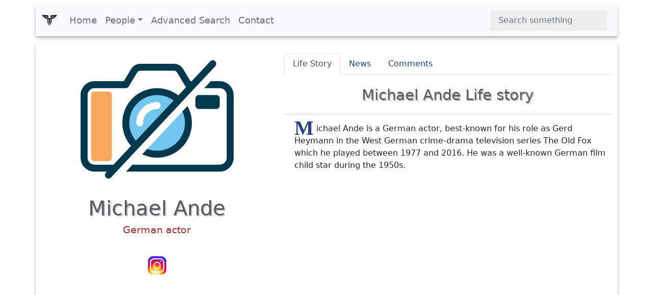

--- FILE ---
content_type: text/html; charset=UTF-8
request_url: https://www.xwhos.com/person/michael_ande-whois.html
body_size: 5486
content:
<!doctype html>
<html lang="en" itemscope="" itemtype="http://schema.org/WebPage">
<head>
	<meta charset="utf-8">
	<meta name="viewport" content="width=device-width,initial-scale=1">	
	<title itemprop="name">Michael Ande - German actor - Whois - xwhos.com</title>
    <meta name="generator" content="xwhos.com">
	
	<link rel="canonical" href="https://www.xwhos.com/person/michael_ande-whois.html">	
	<meta itemprop="url" content="https://www.xwhos.com/person/michael_ande-whois.html">
	<meta itemprop="datePublished" content="2019-03-13 04:59:06">
	<meta itemprop="dateModified" content="2023-06-23 20:44:44">
	<meta itemprop="inLanguage" content="en-US">
	
	
	<meta itemprop="keywords" content="Michael Ande an German actor,birthplace is Bad Wiessee Germany,date of birth October 5 1944,age 81,sign of the zodiac Libra,height 174,Job Voice acting">
	<meta itemprop="description" content="Michael Ande an German actor,birthplace is Bad Wiessee Germany,date of birth October 5 1944,age 81,sign of the zodiac Libra,height 174,Job Voice acting Michael">
	
	<meta name="title" property="og:title" content="Michael Ande - German actor - Whois - xwhos.com">
	<meta name="author" property="article:author" content="xwhos.com">
	<meta name="description" property="og:description" content="Michael Ande an German actor,birthplace is Bad Wiessee Germany,date of birth October 5 1944,age 81,sign of the zodiac Libra,height 174,Job Voice acting Michael">
	<meta name="twitter:image" property="og:image" content="https://www.xwhos.com/img/nophoto.svg">
	<meta name="publisher" content="xwhos.com">
	
	<meta property="og:site_name" content="xwhos.com">
	<meta property="og:type" content="article">
	<meta property="article:section" content="">
	<meta property="article:section:type" content="Detail Page">
	<meta property="article:section:list" content="">
	<meta property="literal-category" content="">
	<meta property="og:url" content="https://www.xwhos.com/person/michael_ande-whois.html">
	<meta property="article:tag" content="Michael Ande an German actor,birthplace is Bad Wiessee Germany,date of birth October 5 1944,age 81,sign of the zodiac Libra,height 174,Job Voice acting">
	
		
	<meta name="twitter:card" content="summary_large_image">
	<meta name="twitter:site" content="xwhos.com">
	<meta name="twitter:creator" content="xwhos.com">
	<meta name="twitter:title" content="Michael Ande - German actor - Whois - xwhos.com">
	<meta name="twitter:description" content="Born: Bad Wiessee  | Date of birth: 1944-10-05 | Height: 174 | Zodiac: Libra">
	<meta name="twitter:url" content="https://www.xwhos.com/person/michael_ande-whois.html">
	
	<meta name="theme-color" content="#FFFFFF">
		<!-- Add to home screen for Safari on iOS -->
	<meta name="mobile-web-app-capable" content="yes">
	<meta name="apple-mobile-web-app-status-bar-style" content="black">
	<meta name="apple-mobile-web-app-title" content="xwhos.com">
	<meta name="msapplication-TileImage" content="https://www.xwhos.com/img/xwhos_logo_144x144.png">
	<meta name="msapplication-TileColor" content="#2F3BA2">

	<link rel="dns-prefetch" href="//www.google.com">
	<link rel="dns-prefetch" href="//google-analytics.com">
	
	<meta name="google-site-verification" content="riG9gkCpakZKY1KwsKXyNccuUfO3BiOqzGvLy7gj2rU">
	<meta name="yandex-verification" content="6fc2894784162c29">
	<meta name="msvalidate.01" content="009732FA9BE8A4FF4A4EA6E8A3CF70EC"><!--bing-->
	
	<meta itemprop="accessibilityControl" content="fullKeyboardControl">
	<meta itemprop="accessibilityControl" content="fullMouseControl">
	<meta itemprop="accessibilityHazard" content="noFlashing">
	<meta itemprop="accessibilityHazard" content="noMotionSimulation">
	<meta itemprop="accessibilityHazard" content="noSound">
	<meta itemprop="accessibilityAPI" content="ARIA">
	
	<link rel="shortcut icon" href="https://www.xwhos.com/img/xwhos_logo_dark_35-28.webp">
	<link rel="stylesheet" href="https://cdn.jsdelivr.net/npm/bootstrap@5.2.3/dist/css/bootstrap.min.css" crossorigin="anonymous">
	<link rel="stylesheet" href="https://www.xwhos.com/css/carousel.css">
	<link rel='stylesheet' href='https://cdnjs.cloudflare.com/ajax/libs/OwlCarousel2/2.3.4/assets/owl.carousel.min.css'>
	<link rel='stylesheet' href='https://cdnjs.cloudflare.com/ajax/libs/OwlCarousel2/2.3.4/assets/owl.theme.default.css'>
	<link rel="stylesheet" href="https://www.xwhos.com/css/ilze.css">
	
	<!--<link rel="manifest" href="https://www.xwhos.com/manifest.json">-->
	<script type="application/ld+json">
    {
      "@context": "https://schema.org",
      "@type": "Organization",
	  "name":"xwhos.com",
      "url":"https://www.xwhos.com/",
      "logo": "https://www.xwhos.com/img/xwhos_logo.svg"
	}
    </script>

</head>
  <body>
	<header itemscope itemtype="https://schema.org/WPHeader">
		<meta itemprop="name"		content="Biography website - xwhos.com">
		<meta itemprop="headline"	content="Michael Ande - German actor - Whois - xwhos.com">
	<nav class="navbar navbar-expand-md navbar-light fixed-top bg-light container" itemscope itemtype="http://www.schema.org/SiteNavigationElement">
		<div class="container-fluid">
		<a class="navbar-brand" href="https://www.xwhos.com/" title="Home">
			<img class="logo" src="https://www.xwhos.com/img/xwhos_logo.svg" width="30" height="30" alt="xwhos.com Logo">
		  </a>
		  <button class="navbar-toggler" type="button" data-bs-toggle="collapse" data-bs-target="#navbarCollapse" aria-controls="navbarCollapse" aria-expanded="false" aria-label="Toggle navigation">
			<span class="navbar-toggler-icon"> <!-- --> </span>
		  </button>
		  <div class="collapse navbar-collapse" id="navbarCollapse">
			<ul class="navbar-nav me-auto mb-2 mb-md-0">
			  <li class="nav-item" itemprop="name">
				<a class="nav-link " itemprop="url" href="https://www.xwhos.com/" title="Home">Home</a>
			  </li>
			  <li class="nav-item dropdown" id="myDropdown">
				<a class="nav-link dropdown-toggle " href="#people" title="People" data-bs-toggle="dropdown">People</a>
				<ul class="dropdown-menu">
				  <li itemprop="name"><a class="dropdown-item" href="https://www.xwhos.com/people_on_the_agenda.html" itemprop="url" title="People on the agenda">People on the agenda</a></li>
				  <li itemprop="name"><a class="dropdown-item" href="https://www.xwhos.com/new_added_biographies.html" itemprop="url" title="New added biographies">New added biographies</a></li>
				  <li itemprop="name"><a class="dropdown-item" href="https://www.xwhos.com/most_read_biographies.html" itemprop="url" title="Most Read biographies">Most Read biographies</a></li>
				  <li itemprop="name"><a class="dropdown-item" href="https://www.xwhos.com/born_today.html" itemprop="url" title="Born today People">Born today People</a></li>
				  <li itemprop="name"><a class="dropdown-item" href="https://www.xwhos.com/died_today.html" itemprop="url" title="Died today People">Died today People</a></li>
				</ul>
			  </li>
			  <li class="nav-item" itemprop="name">
				<a class="nav-link " itemprop="url" href="https://www.xwhos.com/advanced_search.html" title="Advanced Search">Advanced Search</a>
			  </li>
			  <li class="nav-item" itemprop="name">
				<a class="nav-link " itemprop="url" href="https://www.xwhos.com/contact.html" title="Contact">Contact</a>
			  </li>
			</ul>
			<form id="quick_search" class="d-flex" role="search">
			  <input onkeyup="quick_search_result(this.value)" class="form-control me-2" type="search" placeholder="Search something" aria-label="Search">
			  <!-- <button class="btn btn-outline-success" type="submit">Search</button> -->
			</form>
			<div class=""><div id="livesearch_scroll" class="livesearch  livesearch_scroll quick_search d-none"></div></div>
		  </div>
		</div>
  </nav>
</header>
    <main class="main kimdir" itemscope itemtype="http://schema.org/Person">
		<div class="container">
			<div class="row featurette">
				<div class="col-lg-5 text-center">
					<a href="https://www.xwhos.com/person/michael_ande-whois.html" title="Michael Ande">
						<img src="https://www.xwhos.com/img/nophoto.svg" data-src="https://www.xwhos.com/img/nophoto.svg" class="img-fluid center-block lazy" width=300 height=300 alt="Michael Ande photograph" title="Michael Ande photograph">
						<meta itemprop="image" content="https://www.xwhos.com/img/nophoto.svg">
					</a>
					<h1 itemprop="name" class=""  >Michael Ande</h1>
					<meta itemprop="givenName"  content="Michael">
					<meta itemprop="familyName" content="Ande">
											<div class="meta pb-3" itemprop="jobTitle"  content="German actor">
							<a class="alt_baslik" title="Michael Ande German actor" href="https://www.xwhos.com/current_position/german_actor.html" ><span>German actor</span></a>
						</div>
										<div class='m-3'><a target="_blank" rel ="noopener" itemprop="sameAs" title="Michael Ande Instagram social profile link"  href="https://twitter.com/micha_ande">
									<img src="https://www.xwhos.com/img/Instagram.svg" alt="Michael Ande Instagram social profile link" width=48 height=48>
									</a></div>			<div class="text-center ads">
			<!-- metin -->
			<ins class="adsbygoogle"
				 style="display:block"
				 data-ad-client="ca-pub-4325062618439284"
				 data-ad-slot="7665034508"
				 data-ad-format="auto"
				 data-full-width-responsive="true"></ins>
			<script>(adsbygoogle = window.adsbygoogle || []).push({});</script>
		</div>
	<!--<script>(adsbygoogle = window.adsbygoogle || []).push({});</script>	-->
					<div class="m-3">
						<button name="share_page" id="share_page" class="btn btn-primary btn-lg form-btn ilze_shadow">Share This Page</button>
					</div>
					<div class="hak_table p-0 m-0 mt-20" data-aos="fade-up">
	<table class="table hak_table table-hover">
	  <thead>
		<tr><td></td><td>
		<strong class="filter_att">Use attributes for filter !</strong>
		</td></tr>
	  </thead>
	  <tbody>
	  <tr><th scope="row">Gender</th><td>
					<a href="https://www.xwhos.com/gender/male.html" title="Michael Ande gender man">
					<span itemprop="gender" content="Male">Male</span>
					</a>
					</td></tr><tr><th scope="row">Age</th><td>
						<a href="https://www.xwhos.com/age/81.html" title="Michael Ande Age 81 years old">
						<span  content="81">81</span>
						</a>
						</td></tr><tr><th scope="row" class=1>Date of birth</th><td class="3"> 
									<a href="https://www.xwhos.com/date_of_birth/1944_10_05.html" title="Michael Ande Date of birth"> 
									<span itemprop='birthDate' content="1944-10-05">October 5,1944 </span>
									</a>
									</td></tr><tr><th scope="row" class=1>Zodiac sign</th><td class="3"> 
									<a href="https://www.xwhos.com/zodiac/libra.html" title="Michael Ande Zodiac sign"> 
									<span  content="Libra">Libra </span>
									</a>
									</td></tr><tr><th scope="row">Born</th><td itemprop="address">
								<a href="https://www.xwhos.com/place_of_birth/bad_wiessee.html" title="Michael Ande was born in Bad Wiessee">
								<span itemprop="birthPlace" content="Bad Wiessee">Bad Wiessee</span>
								</a>
								</td></tr><tr><th scope="row"></th><td itemprop="address">
								<a href="https://www.xwhos.com/place_of_birth/germany.html" title="Michael Ande was born in Germany">
								<span itemprop="birthPlace" content="Germany">Germany</span>
								</a>
								</td></tr><tr><th scope="row" class=1>Height</th><td class="3"> 
									<a href="https://www.xwhos.com/height/174.html" title="Michael Ande Height"> 
									<span itemprop='height' content="174">174 (cm)</span>
									</a>
									</td></tr><tr><th scope="row" class=1>Job</th><td class="3"> 
									<a href="https://www.xwhos.com/job/child_actor.html" title="Michael Ande Job"> 
									<span itemprop='jobTitle' content="Child actor">Child actor </span>
									</a>
									</td></tr><tr><th scope="row" class=1></th><td class="3"> 
									<a href="https://www.xwhos.com/job/voice_acting.html" title="Michael Ande "> 
									<span itemprop='jobTitle' content="Voice acting">Voice acting </span>
									</a>
									</td></tr>		<tr><th>Date&nbsp;of&nbsp;Reg.</th><td><time datetime="2019-03-13 04:59:06">2019-03-13 04:59:06</time></td></tr> 
		<tr><th>Date&nbsp;of&nbsp;Upd.</th><td><time datetime="2023-06-23 20:44:44">2023-06-23 20:44:44</time></td></tr> 
		<tr><th>ID</th><td>613277</td></tr> 
			  </tbody>
	</table>
	<div class="accordion" id="acc_asiri_nitelik">
			
			<div class="accordion-item">
				<h2 class="accordion-header" id="head_Movie_and_tv_show">
				  <button class="accordion-button collapsed" type="button" data-bs-toggle="collapse" data-bs-target="#coll_Movie_and_tv_show" aria-expanded="false" aria-controls="coll_Movie_and_tv_show">
					Movies/Shows				  </button>
				</h2>
				<div id="coll_Movie_and_tv_show" class="accordion-collapse collapse" aria-labelledby="head_Movie_and_tv_show" data-bs-parent="#acc_asiri_nitelik">
				  <div class="accordion-body text_left">
						  
								<a href="https://www.xwhos.com/movie_and_tv_show/the_old_fox.html">
								<span>The Old Fox </span>
								</a><br>
								   
								<a href="https://www.xwhos.com/movie_and_tv_show/zartliches_geheimnis.html">
								<span>Zärtliches Geheimnis </span>
								</a><br>
								   
								<a href="https://www.xwhos.com/movie_and_tv_show/die_schatzinsel.html">
								<span>Die Schatzinsel </span>
								</a><br>
								   
								<a href="https://www.xwhos.com/movie_and_tv_show/the_trapp_family.html">
								<span>The Trapp Family </span>
								</a><br>
								   
								<a href="https://www.xwhos.com/movie_and_tv_show/der_schonste_tag_meines_lebens.html">
								<span>Der schönste Tag meines Lebens </span>
								</a><br>
								   
								<a href="https://www.xwhos.com/movie_and_tv_show/return_to_go.html">
								<span>Return to Go! </span>
								</a><br>
								   
								<a href="https://www.xwhos.com/movie_and_tv_show/fusballtrainer_wulff.html">
								<span>Fußballtrainer Wulff </span>
								</a><br>
								   
								<a href="https://www.xwhos.com/movie_and_tv_show/the_trapp_family_in_america.html">
								<span>The Trapp Family in America </span>
								</a><br>
								   
								<a href="https://www.xwhos.com/movie_and_tv_show/the_doctor_of_stalingrad.html">
								<span>The Doctor of Stalingrad </span>
								</a><br>
								   
								<a href="https://www.xwhos.com/movie_and_tv_show/marianne_of_my_youth.html">
								<span>Marianne of My Youth </span>
								</a><br>
								   
								<a href="https://www.xwhos.com/movie_and_tv_show/el_hakim.html">
								<span>El Hakim </span>
								</a><br>
								   
								<a href="https://www.xwhos.com/movie_and_tv_show/condemned_to_sin.html">
								<span>Condemned to Sin </span>
								</a><br>
								   
								<a href="https://www.xwhos.com/movie_and_tv_show/scandal_in_bad_ischl.html">
								<span>Scandal in Bad Ischl </span>
								</a><br>
								   
								<a href="https://www.xwhos.com/movie_and_tv_show/il_bacio_del_sole.html">
								<span>Il bacio del sole </span>
								</a><br>
								   
								<a href="https://www.xwhos.com/movie_and_tv_show/reaching_for_the_stars.html">
								<span>Reaching for the Stars </span>
								</a><br>
								   
								<a href="https://www.xwhos.com/movie_and_tv_show/when_the_bells_sound_clearly.html">
								<span>When the Bells Sound Clearly </span>
								</a><br>
								   
								<a href="https://www.xwhos.com/movie_and_tv_show/majestat_auf_abwegen.html">
								<span>Majestät auf Abwegen </span>
								</a><br>
								 				  </div>
				</div>
			</div>
				
	</div>
<a href="https://www.xwhos.com/contact/https://www.xwhos.com/person/michael_ande-whois.html" class="float_right mt-3"><b>Send edit request</b></a>
</div>														</div>
				<div class="col-lg-7">
					<ul class="nav nav-tabs" id="kimdir_tab" role="tablist">
					  <li class="nav-item" role="presentation">
						<button class="nav-link active" id="Life_Story-tab" data-bs-toggle="tab" data-bs-target="#Life_Story" type="button" role="tab" aria-controls="Life_Story" aria-selected="true">Life Story</button>
					  </li>
					  <li class="nav-item" role="presentation">
						<button class="nav-link" id="News-tab" data-bs-toggle="tab" data-bs-target="#News" type="button" role="tab" aria-controls="News" aria-selected="false">News</button>
					  </li>
					  <li class="nav-item" role="presentation">
						<button class="nav-link" id="Comments-tab" data-bs-toggle="tab" data-bs-target="#Comments" type="button" role="tab" aria-controls="Comments" aria-selected="false">Comments</button>
					  </li>
					  <li class="nav-item" role="presentation">
						<button class="nav-link d-none" id="News_Detail-tab" data-bs-toggle="tab" data-bs-target="#News_Detail" type="button" role="tab" aria-controls="News_Detail" aria-selected="false">News Detail</button>
					  </li>
					</ul>
					<div class="tab-content" id="myTabContent">
					  <div class="tab-pane fade show active" id="Life_Story" role="tabpanel" aria-labelledby="Life_Story-tab">
						 <h2>Michael Ande Life story</h2><hr>
							<div  class="detay" itemprop="description"><p><span  class="dropcap color-brown">M</span>ichael Ande is a German actor, best-known for his role as Gerd Heymann in the West German crime-drama television series The Old Fox which he played between 1977 and 2016. He was a well-known German film child star during the 1950s.</p></div>												  </div>
					  <div class="tab-pane fade" id="News" role="tabpanel" aria-labelledby="News-tab">
											  </div>
					  <div class="tab-pane fade" id="Comments" role="tabpanel" aria-labelledby="Comments-tab"></div>
					  <div class="tab-pane fade" id="News_Detail" role="tabpanel" aria-labelledby="News_Detail-tab">
											  </div>
					</div>
				</div>
			</div>
		</div>
						
								<div class="container">
					<div class="text-center ads">
			<!-- metin -->
			<ins class="adsbygoogle"
				 style="display:block"
				 data-ad-client="ca-pub-4325062618439284"
				 data-ad-slot="7665034508"
				 data-ad-format="auto"
				 data-full-width-responsive="true"></ins>
			<script>(adsbygoogle = window.adsbygoogle || []).push({});</script>
		</div>
	<!--<script>(adsbygoogle = window.adsbygoogle || []).push({});</script>	-->
		<h2 class="line-title pb-3">Related Persons</h2>
		<section class="game-section">
		  <div class="owl-carousel custom-carousel owl-theme">
				
				<div class="item ilze_shadow" itemscope="" itemtype="http://schema.org/Person">
				  <div class="item-desc">
					<a href="https://www.xwhos.com/person/ernst_jacobi-whois.html" title="Ernst Jacobi - German film actor" >
						<img onerror="if (this.data-src != 'https://www.xwhos.com/photo/whois_ernst_jacobi_profile_753976.webp') this.src = 'https://www.xwhos.com/img/nophoto.svg';"  src="https://www.xwhos.com/img/nophoto.svg" data-src="https://www.xwhos.com/photo/whois_ernst_jacobi_profile_753976.webp" class="img-fluid center-block lazy" width=300 height=300 alt="Ernst Jacobi - German film actor" >
						<h3 itemprop="name" content="Ernst Jacobi" class="mt-3">Ernst Jacobi</h3>
						<meta itemprop="givenName" content="Ernst">
						<meta itemprop="familyName" content="Jacobi">
						<meta itemprop="image" content="https://www.xwhos.com/photo/whois_ernst_jacobi_profile_753976.webp">
						<meta itemprop="jobTitle" content="German film actor"><h4>German film actor</h4>								
					</a>
				  </div>
				</div>
					
				<div class="item ilze_shadow" itemscope="" itemtype="http://schema.org/Person">
				  <div class="item-desc">
					<a href="https://www.xwhos.com/person/fritz_wepper-whois.html" title="Fritz Wepper - German film actor" >
						<img onerror="if (this.data-src != 'https://www.xwhos.com/photo/whois_fritz_wepper_profile_453689.webp') this.src = 'https://www.xwhos.com/img/nophoto.svg';"  src="https://www.xwhos.com/img/nophoto.svg" data-src="https://www.xwhos.com/photo/whois_fritz_wepper_profile_453689.webp" class="img-fluid center-block lazy" width=300 height=300 alt="Fritz Wepper - German film actor" >
						<h3 itemprop="name" content="Fritz Wepper" class="mt-3">Fritz Wepper</h3>
						<meta itemprop="givenName" content="Fritz">
						<meta itemprop="familyName" content="Wepper">
						<meta itemprop="image" content="https://www.xwhos.com/photo/whois_fritz_wepper_profile_453689.webp">
						<meta itemprop="jobTitle" content="German film actor"><h4>German film actor</h4>								
					</a>
				  </div>
				</div>
					
				<div class="item ilze_shadow" itemscope="" itemtype="http://schema.org/Person">
				  <div class="item-desc">
					<a href="https://www.xwhos.com/person/horst_tappert-whois.html" title="Horst Tappert - German film actor" >
						<img onerror="if (this.data-src != 'https://www.xwhos.com/photo/whois_horst_tappert_2019-03-05_0.webp') this.src = 'https://www.xwhos.com/img/nophoto.svg';"  src="https://www.xwhos.com/img/nophoto.svg" data-src="https://www.xwhos.com/photo/whois_horst_tappert_2019-03-05_0.webp" class="img-fluid center-block lazy" width=300 height=300 alt="Horst Tappert - German film actor" >
						<h3 itemprop="name" content="Horst Tappert" class="mt-3">Horst Tappert</h3>
						<meta itemprop="givenName" content="Horst">
						<meta itemprop="familyName" content="Tappert">
						<meta itemprop="image" content="https://www.xwhos.com/photo/whois_horst_tappert_2019-03-05_0.webp">
						<meta itemprop="jobTitle" content="German film actor"><h4>German film actor</h4>								
					</a>
				  </div>
				</div>
					
				<div class="item ilze_shadow" itemscope="" itemtype="http://schema.org/Person">
				  <div class="item-desc">
					<a href="https://www.xwhos.com/person/gert_westphal-whois.html" title="Gert Westphal - German actor" >
						<img onerror="if (this.data-src != 'https://www.xwhos.com/photo/whois_gert_westphal_profile_1375370.webp') this.src = 'https://www.xwhos.com/img/nophoto.svg';"  src="https://www.xwhos.com/img/nophoto.svg" data-src="https://www.xwhos.com/photo/whois_gert_westphal_profile_1375370.webp" class="img-fluid center-block lazy" width=300 height=300 alt="Gert Westphal - German actor" >
						<h3 itemprop="name" content="Gert Westphal" class="mt-3">Gert Westphal</h3>
						<meta itemprop="givenName" content="Gert">
						<meta itemprop="familyName" content="Westphal">
						<meta itemprop="image" content="https://www.xwhos.com/photo/whois_gert_westphal_profile_1375370.webp">
						<meta itemprop="jobTitle" content="German actor"><h4>German actor</h4>								
					</a>
				  </div>
				</div>
					
				<div class="item ilze_shadow" itemscope="" itemtype="http://schema.org/Person">
				  <div class="item-desc">
					<a href="https://www.xwhos.com/person/hans_peter_hallwachs-whois.html" title="Hans Peter Hallwachs - German actor" >
						<img onerror="if (this.data-src != 'https://www.xwhos.com/photo/whois_hans_peter_hallwachs_profile_575132.webp') this.src = 'https://www.xwhos.com/img/nophoto.svg';"  src="https://www.xwhos.com/img/nophoto.svg" data-src="https://www.xwhos.com/photo/whois_hans_peter_hallwachs_profile_575132.webp" class="img-fluid center-block lazy" width=300 height=300 alt="Hans Peter Hallwachs - German actor" >
						<h3 itemprop="name" content="Hans Peter Hallwachs" class="mt-3">Hans Peter Hallwachs</h3>
						<meta itemprop="givenName" content="Hans">
						<meta itemprop="familyName" content="Peter Hallwachs">
						<meta itemprop="image" content="https://www.xwhos.com/photo/whois_hans_peter_hallwachs_profile_575132.webp">
						<meta itemprop="jobTitle" content="German actor"><h4>German actor</h4>								
					</a>
				  </div>
				</div>
					
				<div class="item ilze_shadow" itemscope="" itemtype="http://schema.org/Person">
				  <div class="item-desc">
					<a href="https://www.xwhos.com/person/peter_capell-whois.html" title="Peter Capell - German actor" >
						<img onerror="if (this.data-src != 'https://www.xwhos.com/photo/whois_peter_capell_profile_578010.webp') this.src = 'https://www.xwhos.com/img/nophoto.svg';"  src="https://www.xwhos.com/img/nophoto.svg" data-src="https://www.xwhos.com/photo/whois_peter_capell_profile_578010.webp" class="img-fluid center-block lazy" width=300 height=300 alt="Peter Capell - German actor" >
						<h3 itemprop="name" content="Peter Capell" class="mt-3">Peter Capell</h3>
						<meta itemprop="givenName" content="Peter">
						<meta itemprop="familyName" content="Capell">
						<meta itemprop="image" content="https://www.xwhos.com/photo/whois_peter_capell_profile_578010.webp">
						<meta itemprop="jobTitle" content="German actor"><h4>German actor</h4>								
					</a>
				  </div>
				</div>
								</div>
		</section>
		</div>
		<div class="container text-center">
			<a href="https://www.xwhos.com/person/next_profile.html" title="Next Profile" class="btn btn-primary text-white btn-lg form-btn ilze_shadow">Next Profile ❯</a>
		</div>
	</main>
	<footer class="container footer">
		<p class="float-end"><a href="#">Back to top</a></p>
		<p>&copy; 2015 <a href="https://www.xwhos.com/privacy_policy.html">Privacy Policy</a></p>
	</footer>

	<script src="https://ajax.googleapis.com/ajax/libs/jquery/3.6.1/jquery.min.js"></script>
	<script src="https://cdn.jsdelivr.net/npm/bootstrap@5.2.3/dist/js/bootstrap.bundle.min.js" crossorigin="anonymous"></script>
	<!--<script src="https://cdnjs.cloudflare.com/ajax/libs/OwlCarousel2/2.3.4/owl.carousel.min.js"></script>-->
	<script src="https://www.xwhos.com/js/owl.carousel.min.js"></script>
    <script src="https://www.xwhos.com/js/ilze.js"></script>
	<script src="//instant.page/5.1.1"></script>
	<!-- Global site tag (gtag.js) - Google Analytics  26-01-2019 -->
	<script async src="https://www.googletagmanager.com/gtag/js?id=UA-133289235-1"></script>
	
		<!-- Google Adsense 26-01-2019 -->
	<script data-ad-client="ca-pub-4325062618439284" async src="https://pagead2.googlesyndication.com/pagead/js/adsbygoogle.js"></script>
						
	
		<script async src="https://cdn.jsdelivr.net/npm/bs5-lightbox@1.8.2/dist/index.bundle.min.js"></script>
 </body>
</html>

--- FILE ---
content_type: text/html; charset=utf-8
request_url: https://www.google.com/recaptcha/api2/aframe
body_size: 270
content:
<!DOCTYPE HTML><html><head><meta http-equiv="content-type" content="text/html; charset=UTF-8"></head><body><script nonce="BZw2RbaUjK_zRvzpOTg5Kw">/** Anti-fraud and anti-abuse applications only. See google.com/recaptcha */ try{var clients={'sodar':'https://pagead2.googlesyndication.com/pagead/sodar?'};window.addEventListener("message",function(a){try{if(a.source===window.parent){var b=JSON.parse(a.data);var c=clients[b['id']];if(c){var d=document.createElement('img');d.src=c+b['params']+'&rc='+(localStorage.getItem("rc::a")?sessionStorage.getItem("rc::b"):"");window.document.body.appendChild(d);sessionStorage.setItem("rc::e",parseInt(sessionStorage.getItem("rc::e")||0)+1);localStorage.setItem("rc::h",'1769290755913');}}}catch(b){}});window.parent.postMessage("_grecaptcha_ready", "*");}catch(b){}</script></body></html>